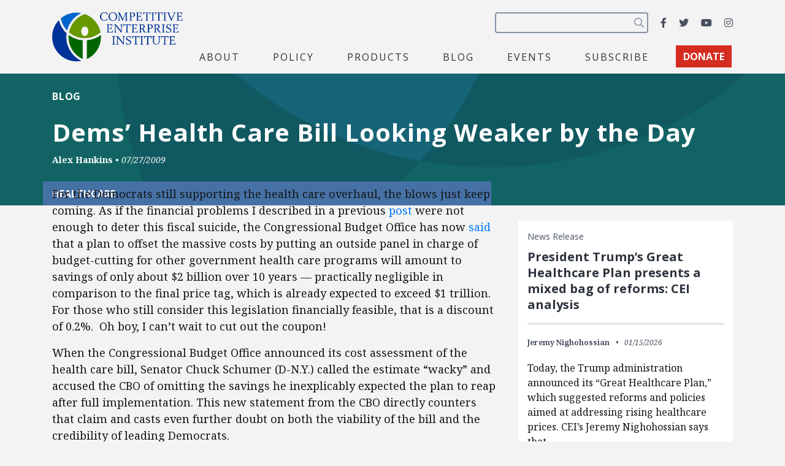

--- FILE ---
content_type: text/html; charset=utf-8
request_url: https://www.google.com/recaptcha/api2/anchor?ar=1&k=6LfZwjUiAAAAAN8vRh0pGcsvvXqvlWV2oC71AQHs&co=aHR0cHM6Ly9jZWkub3JnOjQ0Mw..&hl=en&v=PoyoqOPhxBO7pBk68S4YbpHZ&size=invisible&anchor-ms=20000&execute-ms=30000&cb=xbzuzv1gylwc
body_size: 48537
content:
<!DOCTYPE HTML><html dir="ltr" lang="en"><head><meta http-equiv="Content-Type" content="text/html; charset=UTF-8">
<meta http-equiv="X-UA-Compatible" content="IE=edge">
<title>reCAPTCHA</title>
<style type="text/css">
/* cyrillic-ext */
@font-face {
  font-family: 'Roboto';
  font-style: normal;
  font-weight: 400;
  font-stretch: 100%;
  src: url(//fonts.gstatic.com/s/roboto/v48/KFO7CnqEu92Fr1ME7kSn66aGLdTylUAMa3GUBHMdazTgWw.woff2) format('woff2');
  unicode-range: U+0460-052F, U+1C80-1C8A, U+20B4, U+2DE0-2DFF, U+A640-A69F, U+FE2E-FE2F;
}
/* cyrillic */
@font-face {
  font-family: 'Roboto';
  font-style: normal;
  font-weight: 400;
  font-stretch: 100%;
  src: url(//fonts.gstatic.com/s/roboto/v48/KFO7CnqEu92Fr1ME7kSn66aGLdTylUAMa3iUBHMdazTgWw.woff2) format('woff2');
  unicode-range: U+0301, U+0400-045F, U+0490-0491, U+04B0-04B1, U+2116;
}
/* greek-ext */
@font-face {
  font-family: 'Roboto';
  font-style: normal;
  font-weight: 400;
  font-stretch: 100%;
  src: url(//fonts.gstatic.com/s/roboto/v48/KFO7CnqEu92Fr1ME7kSn66aGLdTylUAMa3CUBHMdazTgWw.woff2) format('woff2');
  unicode-range: U+1F00-1FFF;
}
/* greek */
@font-face {
  font-family: 'Roboto';
  font-style: normal;
  font-weight: 400;
  font-stretch: 100%;
  src: url(//fonts.gstatic.com/s/roboto/v48/KFO7CnqEu92Fr1ME7kSn66aGLdTylUAMa3-UBHMdazTgWw.woff2) format('woff2');
  unicode-range: U+0370-0377, U+037A-037F, U+0384-038A, U+038C, U+038E-03A1, U+03A3-03FF;
}
/* math */
@font-face {
  font-family: 'Roboto';
  font-style: normal;
  font-weight: 400;
  font-stretch: 100%;
  src: url(//fonts.gstatic.com/s/roboto/v48/KFO7CnqEu92Fr1ME7kSn66aGLdTylUAMawCUBHMdazTgWw.woff2) format('woff2');
  unicode-range: U+0302-0303, U+0305, U+0307-0308, U+0310, U+0312, U+0315, U+031A, U+0326-0327, U+032C, U+032F-0330, U+0332-0333, U+0338, U+033A, U+0346, U+034D, U+0391-03A1, U+03A3-03A9, U+03B1-03C9, U+03D1, U+03D5-03D6, U+03F0-03F1, U+03F4-03F5, U+2016-2017, U+2034-2038, U+203C, U+2040, U+2043, U+2047, U+2050, U+2057, U+205F, U+2070-2071, U+2074-208E, U+2090-209C, U+20D0-20DC, U+20E1, U+20E5-20EF, U+2100-2112, U+2114-2115, U+2117-2121, U+2123-214F, U+2190, U+2192, U+2194-21AE, U+21B0-21E5, U+21F1-21F2, U+21F4-2211, U+2213-2214, U+2216-22FF, U+2308-230B, U+2310, U+2319, U+231C-2321, U+2336-237A, U+237C, U+2395, U+239B-23B7, U+23D0, U+23DC-23E1, U+2474-2475, U+25AF, U+25B3, U+25B7, U+25BD, U+25C1, U+25CA, U+25CC, U+25FB, U+266D-266F, U+27C0-27FF, U+2900-2AFF, U+2B0E-2B11, U+2B30-2B4C, U+2BFE, U+3030, U+FF5B, U+FF5D, U+1D400-1D7FF, U+1EE00-1EEFF;
}
/* symbols */
@font-face {
  font-family: 'Roboto';
  font-style: normal;
  font-weight: 400;
  font-stretch: 100%;
  src: url(//fonts.gstatic.com/s/roboto/v48/KFO7CnqEu92Fr1ME7kSn66aGLdTylUAMaxKUBHMdazTgWw.woff2) format('woff2');
  unicode-range: U+0001-000C, U+000E-001F, U+007F-009F, U+20DD-20E0, U+20E2-20E4, U+2150-218F, U+2190, U+2192, U+2194-2199, U+21AF, U+21E6-21F0, U+21F3, U+2218-2219, U+2299, U+22C4-22C6, U+2300-243F, U+2440-244A, U+2460-24FF, U+25A0-27BF, U+2800-28FF, U+2921-2922, U+2981, U+29BF, U+29EB, U+2B00-2BFF, U+4DC0-4DFF, U+FFF9-FFFB, U+10140-1018E, U+10190-1019C, U+101A0, U+101D0-101FD, U+102E0-102FB, U+10E60-10E7E, U+1D2C0-1D2D3, U+1D2E0-1D37F, U+1F000-1F0FF, U+1F100-1F1AD, U+1F1E6-1F1FF, U+1F30D-1F30F, U+1F315, U+1F31C, U+1F31E, U+1F320-1F32C, U+1F336, U+1F378, U+1F37D, U+1F382, U+1F393-1F39F, U+1F3A7-1F3A8, U+1F3AC-1F3AF, U+1F3C2, U+1F3C4-1F3C6, U+1F3CA-1F3CE, U+1F3D4-1F3E0, U+1F3ED, U+1F3F1-1F3F3, U+1F3F5-1F3F7, U+1F408, U+1F415, U+1F41F, U+1F426, U+1F43F, U+1F441-1F442, U+1F444, U+1F446-1F449, U+1F44C-1F44E, U+1F453, U+1F46A, U+1F47D, U+1F4A3, U+1F4B0, U+1F4B3, U+1F4B9, U+1F4BB, U+1F4BF, U+1F4C8-1F4CB, U+1F4D6, U+1F4DA, U+1F4DF, U+1F4E3-1F4E6, U+1F4EA-1F4ED, U+1F4F7, U+1F4F9-1F4FB, U+1F4FD-1F4FE, U+1F503, U+1F507-1F50B, U+1F50D, U+1F512-1F513, U+1F53E-1F54A, U+1F54F-1F5FA, U+1F610, U+1F650-1F67F, U+1F687, U+1F68D, U+1F691, U+1F694, U+1F698, U+1F6AD, U+1F6B2, U+1F6B9-1F6BA, U+1F6BC, U+1F6C6-1F6CF, U+1F6D3-1F6D7, U+1F6E0-1F6EA, U+1F6F0-1F6F3, U+1F6F7-1F6FC, U+1F700-1F7FF, U+1F800-1F80B, U+1F810-1F847, U+1F850-1F859, U+1F860-1F887, U+1F890-1F8AD, U+1F8B0-1F8BB, U+1F8C0-1F8C1, U+1F900-1F90B, U+1F93B, U+1F946, U+1F984, U+1F996, U+1F9E9, U+1FA00-1FA6F, U+1FA70-1FA7C, U+1FA80-1FA89, U+1FA8F-1FAC6, U+1FACE-1FADC, U+1FADF-1FAE9, U+1FAF0-1FAF8, U+1FB00-1FBFF;
}
/* vietnamese */
@font-face {
  font-family: 'Roboto';
  font-style: normal;
  font-weight: 400;
  font-stretch: 100%;
  src: url(//fonts.gstatic.com/s/roboto/v48/KFO7CnqEu92Fr1ME7kSn66aGLdTylUAMa3OUBHMdazTgWw.woff2) format('woff2');
  unicode-range: U+0102-0103, U+0110-0111, U+0128-0129, U+0168-0169, U+01A0-01A1, U+01AF-01B0, U+0300-0301, U+0303-0304, U+0308-0309, U+0323, U+0329, U+1EA0-1EF9, U+20AB;
}
/* latin-ext */
@font-face {
  font-family: 'Roboto';
  font-style: normal;
  font-weight: 400;
  font-stretch: 100%;
  src: url(//fonts.gstatic.com/s/roboto/v48/KFO7CnqEu92Fr1ME7kSn66aGLdTylUAMa3KUBHMdazTgWw.woff2) format('woff2');
  unicode-range: U+0100-02BA, U+02BD-02C5, U+02C7-02CC, U+02CE-02D7, U+02DD-02FF, U+0304, U+0308, U+0329, U+1D00-1DBF, U+1E00-1E9F, U+1EF2-1EFF, U+2020, U+20A0-20AB, U+20AD-20C0, U+2113, U+2C60-2C7F, U+A720-A7FF;
}
/* latin */
@font-face {
  font-family: 'Roboto';
  font-style: normal;
  font-weight: 400;
  font-stretch: 100%;
  src: url(//fonts.gstatic.com/s/roboto/v48/KFO7CnqEu92Fr1ME7kSn66aGLdTylUAMa3yUBHMdazQ.woff2) format('woff2');
  unicode-range: U+0000-00FF, U+0131, U+0152-0153, U+02BB-02BC, U+02C6, U+02DA, U+02DC, U+0304, U+0308, U+0329, U+2000-206F, U+20AC, U+2122, U+2191, U+2193, U+2212, U+2215, U+FEFF, U+FFFD;
}
/* cyrillic-ext */
@font-face {
  font-family: 'Roboto';
  font-style: normal;
  font-weight: 500;
  font-stretch: 100%;
  src: url(//fonts.gstatic.com/s/roboto/v48/KFO7CnqEu92Fr1ME7kSn66aGLdTylUAMa3GUBHMdazTgWw.woff2) format('woff2');
  unicode-range: U+0460-052F, U+1C80-1C8A, U+20B4, U+2DE0-2DFF, U+A640-A69F, U+FE2E-FE2F;
}
/* cyrillic */
@font-face {
  font-family: 'Roboto';
  font-style: normal;
  font-weight: 500;
  font-stretch: 100%;
  src: url(//fonts.gstatic.com/s/roboto/v48/KFO7CnqEu92Fr1ME7kSn66aGLdTylUAMa3iUBHMdazTgWw.woff2) format('woff2');
  unicode-range: U+0301, U+0400-045F, U+0490-0491, U+04B0-04B1, U+2116;
}
/* greek-ext */
@font-face {
  font-family: 'Roboto';
  font-style: normal;
  font-weight: 500;
  font-stretch: 100%;
  src: url(//fonts.gstatic.com/s/roboto/v48/KFO7CnqEu92Fr1ME7kSn66aGLdTylUAMa3CUBHMdazTgWw.woff2) format('woff2');
  unicode-range: U+1F00-1FFF;
}
/* greek */
@font-face {
  font-family: 'Roboto';
  font-style: normal;
  font-weight: 500;
  font-stretch: 100%;
  src: url(//fonts.gstatic.com/s/roboto/v48/KFO7CnqEu92Fr1ME7kSn66aGLdTylUAMa3-UBHMdazTgWw.woff2) format('woff2');
  unicode-range: U+0370-0377, U+037A-037F, U+0384-038A, U+038C, U+038E-03A1, U+03A3-03FF;
}
/* math */
@font-face {
  font-family: 'Roboto';
  font-style: normal;
  font-weight: 500;
  font-stretch: 100%;
  src: url(//fonts.gstatic.com/s/roboto/v48/KFO7CnqEu92Fr1ME7kSn66aGLdTylUAMawCUBHMdazTgWw.woff2) format('woff2');
  unicode-range: U+0302-0303, U+0305, U+0307-0308, U+0310, U+0312, U+0315, U+031A, U+0326-0327, U+032C, U+032F-0330, U+0332-0333, U+0338, U+033A, U+0346, U+034D, U+0391-03A1, U+03A3-03A9, U+03B1-03C9, U+03D1, U+03D5-03D6, U+03F0-03F1, U+03F4-03F5, U+2016-2017, U+2034-2038, U+203C, U+2040, U+2043, U+2047, U+2050, U+2057, U+205F, U+2070-2071, U+2074-208E, U+2090-209C, U+20D0-20DC, U+20E1, U+20E5-20EF, U+2100-2112, U+2114-2115, U+2117-2121, U+2123-214F, U+2190, U+2192, U+2194-21AE, U+21B0-21E5, U+21F1-21F2, U+21F4-2211, U+2213-2214, U+2216-22FF, U+2308-230B, U+2310, U+2319, U+231C-2321, U+2336-237A, U+237C, U+2395, U+239B-23B7, U+23D0, U+23DC-23E1, U+2474-2475, U+25AF, U+25B3, U+25B7, U+25BD, U+25C1, U+25CA, U+25CC, U+25FB, U+266D-266F, U+27C0-27FF, U+2900-2AFF, U+2B0E-2B11, U+2B30-2B4C, U+2BFE, U+3030, U+FF5B, U+FF5D, U+1D400-1D7FF, U+1EE00-1EEFF;
}
/* symbols */
@font-face {
  font-family: 'Roboto';
  font-style: normal;
  font-weight: 500;
  font-stretch: 100%;
  src: url(//fonts.gstatic.com/s/roboto/v48/KFO7CnqEu92Fr1ME7kSn66aGLdTylUAMaxKUBHMdazTgWw.woff2) format('woff2');
  unicode-range: U+0001-000C, U+000E-001F, U+007F-009F, U+20DD-20E0, U+20E2-20E4, U+2150-218F, U+2190, U+2192, U+2194-2199, U+21AF, U+21E6-21F0, U+21F3, U+2218-2219, U+2299, U+22C4-22C6, U+2300-243F, U+2440-244A, U+2460-24FF, U+25A0-27BF, U+2800-28FF, U+2921-2922, U+2981, U+29BF, U+29EB, U+2B00-2BFF, U+4DC0-4DFF, U+FFF9-FFFB, U+10140-1018E, U+10190-1019C, U+101A0, U+101D0-101FD, U+102E0-102FB, U+10E60-10E7E, U+1D2C0-1D2D3, U+1D2E0-1D37F, U+1F000-1F0FF, U+1F100-1F1AD, U+1F1E6-1F1FF, U+1F30D-1F30F, U+1F315, U+1F31C, U+1F31E, U+1F320-1F32C, U+1F336, U+1F378, U+1F37D, U+1F382, U+1F393-1F39F, U+1F3A7-1F3A8, U+1F3AC-1F3AF, U+1F3C2, U+1F3C4-1F3C6, U+1F3CA-1F3CE, U+1F3D4-1F3E0, U+1F3ED, U+1F3F1-1F3F3, U+1F3F5-1F3F7, U+1F408, U+1F415, U+1F41F, U+1F426, U+1F43F, U+1F441-1F442, U+1F444, U+1F446-1F449, U+1F44C-1F44E, U+1F453, U+1F46A, U+1F47D, U+1F4A3, U+1F4B0, U+1F4B3, U+1F4B9, U+1F4BB, U+1F4BF, U+1F4C8-1F4CB, U+1F4D6, U+1F4DA, U+1F4DF, U+1F4E3-1F4E6, U+1F4EA-1F4ED, U+1F4F7, U+1F4F9-1F4FB, U+1F4FD-1F4FE, U+1F503, U+1F507-1F50B, U+1F50D, U+1F512-1F513, U+1F53E-1F54A, U+1F54F-1F5FA, U+1F610, U+1F650-1F67F, U+1F687, U+1F68D, U+1F691, U+1F694, U+1F698, U+1F6AD, U+1F6B2, U+1F6B9-1F6BA, U+1F6BC, U+1F6C6-1F6CF, U+1F6D3-1F6D7, U+1F6E0-1F6EA, U+1F6F0-1F6F3, U+1F6F7-1F6FC, U+1F700-1F7FF, U+1F800-1F80B, U+1F810-1F847, U+1F850-1F859, U+1F860-1F887, U+1F890-1F8AD, U+1F8B0-1F8BB, U+1F8C0-1F8C1, U+1F900-1F90B, U+1F93B, U+1F946, U+1F984, U+1F996, U+1F9E9, U+1FA00-1FA6F, U+1FA70-1FA7C, U+1FA80-1FA89, U+1FA8F-1FAC6, U+1FACE-1FADC, U+1FADF-1FAE9, U+1FAF0-1FAF8, U+1FB00-1FBFF;
}
/* vietnamese */
@font-face {
  font-family: 'Roboto';
  font-style: normal;
  font-weight: 500;
  font-stretch: 100%;
  src: url(//fonts.gstatic.com/s/roboto/v48/KFO7CnqEu92Fr1ME7kSn66aGLdTylUAMa3OUBHMdazTgWw.woff2) format('woff2');
  unicode-range: U+0102-0103, U+0110-0111, U+0128-0129, U+0168-0169, U+01A0-01A1, U+01AF-01B0, U+0300-0301, U+0303-0304, U+0308-0309, U+0323, U+0329, U+1EA0-1EF9, U+20AB;
}
/* latin-ext */
@font-face {
  font-family: 'Roboto';
  font-style: normal;
  font-weight: 500;
  font-stretch: 100%;
  src: url(//fonts.gstatic.com/s/roboto/v48/KFO7CnqEu92Fr1ME7kSn66aGLdTylUAMa3KUBHMdazTgWw.woff2) format('woff2');
  unicode-range: U+0100-02BA, U+02BD-02C5, U+02C7-02CC, U+02CE-02D7, U+02DD-02FF, U+0304, U+0308, U+0329, U+1D00-1DBF, U+1E00-1E9F, U+1EF2-1EFF, U+2020, U+20A0-20AB, U+20AD-20C0, U+2113, U+2C60-2C7F, U+A720-A7FF;
}
/* latin */
@font-face {
  font-family: 'Roboto';
  font-style: normal;
  font-weight: 500;
  font-stretch: 100%;
  src: url(//fonts.gstatic.com/s/roboto/v48/KFO7CnqEu92Fr1ME7kSn66aGLdTylUAMa3yUBHMdazQ.woff2) format('woff2');
  unicode-range: U+0000-00FF, U+0131, U+0152-0153, U+02BB-02BC, U+02C6, U+02DA, U+02DC, U+0304, U+0308, U+0329, U+2000-206F, U+20AC, U+2122, U+2191, U+2193, U+2212, U+2215, U+FEFF, U+FFFD;
}
/* cyrillic-ext */
@font-face {
  font-family: 'Roboto';
  font-style: normal;
  font-weight: 900;
  font-stretch: 100%;
  src: url(//fonts.gstatic.com/s/roboto/v48/KFO7CnqEu92Fr1ME7kSn66aGLdTylUAMa3GUBHMdazTgWw.woff2) format('woff2');
  unicode-range: U+0460-052F, U+1C80-1C8A, U+20B4, U+2DE0-2DFF, U+A640-A69F, U+FE2E-FE2F;
}
/* cyrillic */
@font-face {
  font-family: 'Roboto';
  font-style: normal;
  font-weight: 900;
  font-stretch: 100%;
  src: url(//fonts.gstatic.com/s/roboto/v48/KFO7CnqEu92Fr1ME7kSn66aGLdTylUAMa3iUBHMdazTgWw.woff2) format('woff2');
  unicode-range: U+0301, U+0400-045F, U+0490-0491, U+04B0-04B1, U+2116;
}
/* greek-ext */
@font-face {
  font-family: 'Roboto';
  font-style: normal;
  font-weight: 900;
  font-stretch: 100%;
  src: url(//fonts.gstatic.com/s/roboto/v48/KFO7CnqEu92Fr1ME7kSn66aGLdTylUAMa3CUBHMdazTgWw.woff2) format('woff2');
  unicode-range: U+1F00-1FFF;
}
/* greek */
@font-face {
  font-family: 'Roboto';
  font-style: normal;
  font-weight: 900;
  font-stretch: 100%;
  src: url(//fonts.gstatic.com/s/roboto/v48/KFO7CnqEu92Fr1ME7kSn66aGLdTylUAMa3-UBHMdazTgWw.woff2) format('woff2');
  unicode-range: U+0370-0377, U+037A-037F, U+0384-038A, U+038C, U+038E-03A1, U+03A3-03FF;
}
/* math */
@font-face {
  font-family: 'Roboto';
  font-style: normal;
  font-weight: 900;
  font-stretch: 100%;
  src: url(//fonts.gstatic.com/s/roboto/v48/KFO7CnqEu92Fr1ME7kSn66aGLdTylUAMawCUBHMdazTgWw.woff2) format('woff2');
  unicode-range: U+0302-0303, U+0305, U+0307-0308, U+0310, U+0312, U+0315, U+031A, U+0326-0327, U+032C, U+032F-0330, U+0332-0333, U+0338, U+033A, U+0346, U+034D, U+0391-03A1, U+03A3-03A9, U+03B1-03C9, U+03D1, U+03D5-03D6, U+03F0-03F1, U+03F4-03F5, U+2016-2017, U+2034-2038, U+203C, U+2040, U+2043, U+2047, U+2050, U+2057, U+205F, U+2070-2071, U+2074-208E, U+2090-209C, U+20D0-20DC, U+20E1, U+20E5-20EF, U+2100-2112, U+2114-2115, U+2117-2121, U+2123-214F, U+2190, U+2192, U+2194-21AE, U+21B0-21E5, U+21F1-21F2, U+21F4-2211, U+2213-2214, U+2216-22FF, U+2308-230B, U+2310, U+2319, U+231C-2321, U+2336-237A, U+237C, U+2395, U+239B-23B7, U+23D0, U+23DC-23E1, U+2474-2475, U+25AF, U+25B3, U+25B7, U+25BD, U+25C1, U+25CA, U+25CC, U+25FB, U+266D-266F, U+27C0-27FF, U+2900-2AFF, U+2B0E-2B11, U+2B30-2B4C, U+2BFE, U+3030, U+FF5B, U+FF5D, U+1D400-1D7FF, U+1EE00-1EEFF;
}
/* symbols */
@font-face {
  font-family: 'Roboto';
  font-style: normal;
  font-weight: 900;
  font-stretch: 100%;
  src: url(//fonts.gstatic.com/s/roboto/v48/KFO7CnqEu92Fr1ME7kSn66aGLdTylUAMaxKUBHMdazTgWw.woff2) format('woff2');
  unicode-range: U+0001-000C, U+000E-001F, U+007F-009F, U+20DD-20E0, U+20E2-20E4, U+2150-218F, U+2190, U+2192, U+2194-2199, U+21AF, U+21E6-21F0, U+21F3, U+2218-2219, U+2299, U+22C4-22C6, U+2300-243F, U+2440-244A, U+2460-24FF, U+25A0-27BF, U+2800-28FF, U+2921-2922, U+2981, U+29BF, U+29EB, U+2B00-2BFF, U+4DC0-4DFF, U+FFF9-FFFB, U+10140-1018E, U+10190-1019C, U+101A0, U+101D0-101FD, U+102E0-102FB, U+10E60-10E7E, U+1D2C0-1D2D3, U+1D2E0-1D37F, U+1F000-1F0FF, U+1F100-1F1AD, U+1F1E6-1F1FF, U+1F30D-1F30F, U+1F315, U+1F31C, U+1F31E, U+1F320-1F32C, U+1F336, U+1F378, U+1F37D, U+1F382, U+1F393-1F39F, U+1F3A7-1F3A8, U+1F3AC-1F3AF, U+1F3C2, U+1F3C4-1F3C6, U+1F3CA-1F3CE, U+1F3D4-1F3E0, U+1F3ED, U+1F3F1-1F3F3, U+1F3F5-1F3F7, U+1F408, U+1F415, U+1F41F, U+1F426, U+1F43F, U+1F441-1F442, U+1F444, U+1F446-1F449, U+1F44C-1F44E, U+1F453, U+1F46A, U+1F47D, U+1F4A3, U+1F4B0, U+1F4B3, U+1F4B9, U+1F4BB, U+1F4BF, U+1F4C8-1F4CB, U+1F4D6, U+1F4DA, U+1F4DF, U+1F4E3-1F4E6, U+1F4EA-1F4ED, U+1F4F7, U+1F4F9-1F4FB, U+1F4FD-1F4FE, U+1F503, U+1F507-1F50B, U+1F50D, U+1F512-1F513, U+1F53E-1F54A, U+1F54F-1F5FA, U+1F610, U+1F650-1F67F, U+1F687, U+1F68D, U+1F691, U+1F694, U+1F698, U+1F6AD, U+1F6B2, U+1F6B9-1F6BA, U+1F6BC, U+1F6C6-1F6CF, U+1F6D3-1F6D7, U+1F6E0-1F6EA, U+1F6F0-1F6F3, U+1F6F7-1F6FC, U+1F700-1F7FF, U+1F800-1F80B, U+1F810-1F847, U+1F850-1F859, U+1F860-1F887, U+1F890-1F8AD, U+1F8B0-1F8BB, U+1F8C0-1F8C1, U+1F900-1F90B, U+1F93B, U+1F946, U+1F984, U+1F996, U+1F9E9, U+1FA00-1FA6F, U+1FA70-1FA7C, U+1FA80-1FA89, U+1FA8F-1FAC6, U+1FACE-1FADC, U+1FADF-1FAE9, U+1FAF0-1FAF8, U+1FB00-1FBFF;
}
/* vietnamese */
@font-face {
  font-family: 'Roboto';
  font-style: normal;
  font-weight: 900;
  font-stretch: 100%;
  src: url(//fonts.gstatic.com/s/roboto/v48/KFO7CnqEu92Fr1ME7kSn66aGLdTylUAMa3OUBHMdazTgWw.woff2) format('woff2');
  unicode-range: U+0102-0103, U+0110-0111, U+0128-0129, U+0168-0169, U+01A0-01A1, U+01AF-01B0, U+0300-0301, U+0303-0304, U+0308-0309, U+0323, U+0329, U+1EA0-1EF9, U+20AB;
}
/* latin-ext */
@font-face {
  font-family: 'Roboto';
  font-style: normal;
  font-weight: 900;
  font-stretch: 100%;
  src: url(//fonts.gstatic.com/s/roboto/v48/KFO7CnqEu92Fr1ME7kSn66aGLdTylUAMa3KUBHMdazTgWw.woff2) format('woff2');
  unicode-range: U+0100-02BA, U+02BD-02C5, U+02C7-02CC, U+02CE-02D7, U+02DD-02FF, U+0304, U+0308, U+0329, U+1D00-1DBF, U+1E00-1E9F, U+1EF2-1EFF, U+2020, U+20A0-20AB, U+20AD-20C0, U+2113, U+2C60-2C7F, U+A720-A7FF;
}
/* latin */
@font-face {
  font-family: 'Roboto';
  font-style: normal;
  font-weight: 900;
  font-stretch: 100%;
  src: url(//fonts.gstatic.com/s/roboto/v48/KFO7CnqEu92Fr1ME7kSn66aGLdTylUAMa3yUBHMdazQ.woff2) format('woff2');
  unicode-range: U+0000-00FF, U+0131, U+0152-0153, U+02BB-02BC, U+02C6, U+02DA, U+02DC, U+0304, U+0308, U+0329, U+2000-206F, U+20AC, U+2122, U+2191, U+2193, U+2212, U+2215, U+FEFF, U+FFFD;
}

</style>
<link rel="stylesheet" type="text/css" href="https://www.gstatic.com/recaptcha/releases/PoyoqOPhxBO7pBk68S4YbpHZ/styles__ltr.css">
<script nonce="_GKwHGqTFoH03LBGZRpbHA" type="text/javascript">window['__recaptcha_api'] = 'https://www.google.com/recaptcha/api2/';</script>
<script type="text/javascript" src="https://www.gstatic.com/recaptcha/releases/PoyoqOPhxBO7pBk68S4YbpHZ/recaptcha__en.js" nonce="_GKwHGqTFoH03LBGZRpbHA">
      
    </script></head>
<body><div id="rc-anchor-alert" class="rc-anchor-alert"></div>
<input type="hidden" id="recaptcha-token" value="[base64]">
<script type="text/javascript" nonce="_GKwHGqTFoH03LBGZRpbHA">
      recaptcha.anchor.Main.init("[\x22ainput\x22,[\x22bgdata\x22,\x22\x22,\[base64]/[base64]/[base64]/bmV3IHJbeF0oY1swXSk6RT09Mj9uZXcgclt4XShjWzBdLGNbMV0pOkU9PTM/bmV3IHJbeF0oY1swXSxjWzFdLGNbMl0pOkU9PTQ/[base64]/[base64]/[base64]/[base64]/[base64]/[base64]/[base64]/[base64]\x22,\[base64]\\u003d\x22,\x22w5bCtkLCp8OjJsOCHsOvVC7CqsKAZMKJM1FswrNOw4jDjk3DncOpw5RQwrICdW16w4TDnsOow6/Dq8OnwoHDnsKJw7wlwoh6P8KQQMO1w7PCrMK3w4bDhMKUwocGw67DnSd2XXElZsOSw6c5w7TCiGzDtj/Dn8OCwp7DjhTCusOJwr1Ww5rDkEnDgCMbw7NpAMKrTcKLYUfDiMKKwqccLcKhTxkVbMKFwppMw6/CiVTDoMOyw60qGlA9w4kfYXJGw4dVYsOyGG3Dn8KjZXzCgMKaJMKxIBXCgCvCtcO1w7PCt8KKAxFPw5BRwpprPVVTAcOeHsKGwpfChcO0DHvDjMODwos5wp85w6xhwoPCucKhWsOIw4rDsm/Dn2fCn8KgO8KuAhwLw6DDisK/[base64]/dcK8wp3CpMOKNxIORsOhw7jDvlYSQsKhw4HCt0PDuMOpw4BhdHFVwqPDnVLCosOTw7QrworDpcKywq3DtFhSTmjCgsKfG8KEwobCosKCwp8ow57CoMKaL3rDvsK9ZhDClMKpaiHCninCncOWdwzCrzfDsMK0w511AsOpXsKNHMKCHRTDt8O+V8OuK8OBWcK3wr/DscK9Vi1xw5vCn8O4I1bCpsO6McK6LcO4wqZ6wotrccKSw4PDicO+fsO7JQfCgEnCgMO9wqsGwqN2w4l7w43CnEDDv2PCqSfCphPDqMONW8Oqwo3CtMOmwoTDsMOBw77Dr0w6JcOcQ2/[base64]/[base64]/DpMOYCwXCgVkZwoYARcO1wo/DkSPCkMKVwrt+w7zDrTACwpwtw7XDtkzDiFzDt8Oyw7jCgQnDu8KawpzCrsOewrMYw5LDtSthdFcMwo0Zd8KGTMK8MMKZwrY/DTfCi1rDpFLDrMKFMWTDisK0wr7CsTAZw77DrcKwGDbCgiJIQMKWRwDDmmhIHFYGLMOhIhsPSFbDr2fDhVXCu8Knw6PDsMOeSMOEL2nDgcO8e254KsKFw4pVPhjDq1RaDMO4w5/Cp8O+IcO4wp/CqWDDlMK6w7pWwqfDhDHDqcOzw4UfwrNUwrHCmMKWHcKUwpd7wpPClgnDqDlmw4vCgQjCuy3DgsKBDcO0d8KtB31GwqpNwp8LwofDsxYfeAk9wpVKK8KwEFEEwrjDpV0DHD/Ci8OgdsOVwpZAw7bCosK1dcOGw4jDjsKVZRTCh8KPYcK0w4jDsWhKwrI1w4jDjsKOZ1ZWwoLDoiBTw5TDiVLCo0MnT1bDvsKNw7bCqW1ww43DhcKtGxoYw7TCrwQTwp7Chwguw5/CkcKme8K/[base64]/ChkoJBMKSw7vChsOxw6E+d0HCvMKpX8OiFRXDmArDvmPCj8KwOBjDuSzClWPDtMKkworCuX45J1wFWREuQcK/[base64]/Cu3B4w4zDpMOXYgM5MsOgwqDCkHjCmAlHwpnDo0JdfsKkAlTCiyPCu8K0FMOyAxrDqMOnd8K9P8KKw5/DqjhpBhjDu0I5wrohwqrDlsKVTMKTHMKUdcOywqvDiMOTwr48w7AHw5PDvnLCnzonfQ1Pw7ILw7/Ctw9mTk4begpAwqMUXVpbUcORwqfDh33Cm1sGSsOSw64lwoQvw7jDmMO6woovKm7DisK+CEzClWQNwoZwwonCjcK3IcKdw4Nfwp/ChXhnKsO7w73Dhm/[base64]/[base64]/DsMKSCcOeI8OKw4fDjMO/[base64]/[base64]/CmE/Dn8K7QMKdwpvClsKUFsKhw63CkhNKwqUMKMKEw5kJw7VDwpvCrcKVHMKBwpBIwo4paC/DqMO3wpDDtj4RwpDDlcKZNMOOwoQXwpvDn27DncO3w5/[base64]/Qkc7MgPDuWEiwqjDjWsjasOlwrrDmsOydj9Cwrcqw5vCpj/[base64]/TsKGH1PCocOABMO+wrTDr8Owwo4Ca1nCgF3DiD0Gwpwtw5jDlsKARwfCoMOyIRLCg8OfG8KHBDvCqgRNw6lnwojCsyAWH8O8IDkNw4YbbsKPw47Dh23CkR/CrwrCusOkwq/[base64]/DgEfCqsK+wo/DmsOIEsOhKcOwwps3Y1tDIcKQw57ChcKcdsORFUF0EMOZwq1Jw57DrDtewqHDtcOrwpgxwr5kw7/CnhTDjGTDkxvCrcKzZcKGTBhkwo/DmWTDkE4wcxrCrn/CssO6w6TCtMOuUkd4wqnDlMK9amvCvsKgw7lJw790YMKBAcOJIsKkwqV+WMOcw5Rbw5HDjmdUDBRAH8O6w4gbNcKJdRozaEUDXsOydsKiwo1Bw7t5woEIYsKjNsOTG8O0ZFDCgyZEw4ldw5bCj8KKDTpsd8OlwowWLAvDjmPDuT/CsScdHD7CnHopVcK+OsKNGVXChMKgw5XCnEPDt8Ovw7lqVhFQwpxGw5/[base64]/DrnsZbhx9w6QIwrjDp8KlwpLCtMKPw7fCjMKFJcOGw6HDtkQBYcKhR8Ouw6RCw4TDqcOYdEnDqsOraj3CusOjCcO9ASFTw4XCogXCu1vDgMOkw5DCkMKaLUw7PMKxw4JsaBFYwq/DrGY0VcOFwpzCm8K8SxbDoCJBGj/CujnCocK8w5XCtl3Ck8KJwrDDr1zDlTPCsWQDa8K3Nn8CQljDtmUHLHg0w6jCm8OAMypIfRbDscOjwq8DWA8jVhjCrMOQwoPDrMKiw5HCrxXDtMOAw4nCiE9nwobDhsOUwqrCqcKXVn7DiMKHwplww6I8w4TDkcO7w5xtw59zLVtwFcOzOiDDrCTCtsKZUsOlasKtw7/DssOZAMOnw79pA8OJNUPCjy4ww6oKQMO5QMKAb1AVw4QqOcKiN0XDl8KXJRDDhcKJI8OUeUPDm1dfMAfCpUfClmJJc8OlXXYmw4bDjQTDq8OtwpMDw7tTwrbDhcOXw6V8UEDDnsOhwpLDvWzDjMK9XcKCw5vDp1/DlmTCiMOzw4nDkQJWW8KEJyTDpz3DlcO5w4bCkzg5UWDCiXbDvMOKA8Kyw77DngLCpHjCtj53w7bCm8KLT3DCpwM9fznCgsO6W8OvGyrDhmDDicOfAcKtGMOew4rCoXAAw7fDhcK1OwI8w5HDnA3ComVJw7dCwozDt2NSYwXDohDCtAQ4CFnDiRPDpg3Crw/DvCAXXSRlIQDDuR0GHU5hw6RWR8OsdnE/[base64]/wqE7fFwzw4tTWsOsw7llEMKiwpfDl8OJw5EvwqIewoVfG0A1KsKTwoUOG8Kmwr3Dq8KBw7p9GMKkCz8UwoMxbMOpw6vCqAA8wpHDtFxTw5wDwqrDpsKnw6PCrsK8wqLDtl5Jw5vCpSBxdznCisKXwoQ1DmspBk/Cu1zCsjduwqBCwpTDqSI9wpTCpR7DglvCrcOhUVnDpTvDpgU1KQ3ClsKCEmwbw5TDlG/DrwvDlVJzw5nDuMOWwoXDnSlfw40HVsOUD8OPw4bCoMOCCMKnVMKWwoDCt8KaBcK9fMO5FcK1w53Cn8Kew4MKwpXDhQoVw5tLw6U0w6d8wpDDplLDhi/[base64]/woB/Cl0lw55iZ8Odwq8ywogGOiZVw5AHcFbCssOhNn5xwobDvjbDjMOGwo/[base64]/[base64]/[base64]/[base64]/DocK6w6p1LcKDaFnDksKKw4vCrgfDncOMbsO/woNfKgMaDhlGGD1Aw6bDp8K8Q1wyw7/DizglwpR1asKow4bCgMKLw73CiVkAUjoOaB9/EGZ4w7/DhAYoA8KIw5Mpwq7DogpiDcKJOcKrZ8ODw7HCncOYRT1RUALChVElMMOxPH3CmgVHwrfDqsOAd8K4w7jDtGzCu8KrwqFXwq1kFMK6w7vDlsOcw49Sw4rDnsOFwqLDmynCpTjCrUrCnsKZw4/DjwbCicOswqDDl8KaPGcDw6pnw7Zeb8OdSTrDi8K9WA7DqcOuDFPCmhbDhcKABsOgfmwIwpTCrB46w7AGw6cHw5bChjzDlMOtH8O6w75PeTQqdsOXZ8KHfTfCjFYUw4gSbyZew6rChsOZQk7CuTXCscKwOBPDmMO3W0h0M8KZworCiWFbwoXDmcKdw5/Dq3Qzc8O2PD4ecl9Zw7wrawZcVMK1w7dEOnpKZErDl8KNw7zChsKqw4tnfzI8wo3DjwHCnF/CmsOTwoAeS8OiOWoFw5pVMMKQwqQvGMO7w6Anwr3DukrCg8OZDMOXTsKYH8OQXsKdXsKjwq0wAhTDknXDtjYXwpJyw519PEUJTMKLIsOtGMONeMO5e8OJwqrCh0LCtcKhwq80eMO9KMK7w4YmDMK7GcOpwr/DkTIJwpMwaSbCmcKoSsOSHsOJwqtdw5nCh8O2PhRuZcKYIcOre8KLICxeM8Ofw4bCtx/DrMOMwppzVcKdMVxwRMOPwo7CkMOKE8Olw4c9AcOWwoggdU/[base64]/[base64]/[base64]/ZirDgsK2RsOHJ8K6Z1Z6GB8RXjDChsOCw4nCrjPCt8Kmwr1UBMOlwpFISMKQVMOkbcOkLEnCvi/Ct8KfSV3DmMKIQ1AlZ8O/[base64]/WiFdFsOJw69sw785w57DnRU3w6Y5w4g6wrYDwoPDl8KdN8O8RlBGWsO0woN7CMKZw7DDt8KZw7NkBsO4wq9sAlR4a8OAZVfDtcKFwq1rw6pBw53Dp8K1NsKOdwTDgsOjwq4kJ8OFQyh1NsKVSCsrOg1rLMKDLHDCkg3Ciy0rBWbCgUMcwpV/wqUDw5rDqMKrwoXDscKaUMOHFSvDkgzDkDMHesKpCcKIZRc8w5TCvxRkdcKww5NHwrR1wrxlwr1Lw6LDn8OFM8KKV8OhMjEVwoU7w5wzw5vClkctQSjDhARGYVVRw7lOdD1/wohiYxzDtcKlOQo8U248w7nCvTZZZsKYw4cjw7bCkcKvOCZqw6fDlhxvw5UJBRDCuB1xEsOvw5Z1w6jCnMOMS8OGORXDpjdUw6jCscKZS3NAw5/Cpm0Nw5bCvGXDp8KcwqYyJcKpwoJ+QcK8LCrCtxN/wptVw4gSwq7CjmnDs8KzOk3DtR/DrzvDtSbCqntcwocbUWDCoGbCrQ4PNcKpwrPDuMKHFl3DpEh2w6HDlMOpw7B0GFrDjcKHRMKlGcOqwpNFHy3Ct8K3TUDDpMKuJ1pAS8O7woHChA3CsMKSw5PCgXvCrxoAw4/[base64]/NhrCr8K+w7YNw5jCog0ONQsKwpwFX8OOPXLCtcOxwqEkdsKeR8Kqw5QHwoRvwqldwrbCgcKCT2fCth/CpsOrUcKdw68Xw5XCnMOdwqvDnwbCgn/DvRA1OsOjwrkTwrg9w7VqcMO/UcOHwrvDr8O5ATTCn1PCiMOhw47CkyXCtMKywr4GwrB5wopiwp1kK8KCRmnCucOiblBWN8KzwrJYZkQww6oGwpfDgituTsOVwpYFw5hfFMOOV8KrwrDDmsKmSFrCvC7CvXzDn8K2dsKow4I4T3zChCLCjsOtwq7CtsKjw67CkErCjsODw57DqMKJwo/[base64]/DiX/[base64]/CklfCiX4UwqrCi8OLwrMCwrwww5bCksKUw4IWa8KmGsOWT8KQw5vDh05ZT2YiwrTCuW4zw4HCgsOywpk/[base64]/w5Fdw6MsaXUAw7PCkcOHw6fCiMOHwp9sek55woVde3LCiMO2wrXCjcKdwq0Yw7c8HVFtMjAubmJKwp0TwovCjMOBwoDChFjCicKFw7/DtSZrwotUwpRDw6nDkH/[base64]/[base64]/DmMK6wrR9wpbCvsO/IXhVAsOrbMKiw50ywoYpw7QAM3PDvRfDusOcfjnDuMONZERSwqsyQsOsw6Uqw5BlWnMVw4fChynDvyHDpMOzN8O3OEzDkB1jXMKnw4LDmMOywq3Cm2hNKh3DvFjCmcO7wpXDrBzCowXCosKpahvDsEbDvV/Dpz7DoWbDiMOcwrdcSsOmYG/CklZvRhfClsKYw6gcwrhwU8Kpw5Ylwr7CrcO6w6QXwprDssKFw5bClm7Dpz8Pwo7CkR3DrTEYVnBjLS0rwqI/WsOmwoYqw6otwp7Csg/Dk1RbXghhw4jDksOkIQsFw57Du8K3w6DCvsOEPAHDq8KTUVXCvwXDhVTDmsOvw7HDtANUwqkbeA9XXcK7HXLCiXh/QGbDoMOMworClMKSciPDtMO7w4AsAcKxw73DoMOCw4XCmMKraMOewplPw5U/wpDCuMKKwpLDgMK5wqPDjcKOwr/Ck288FBDCocKSQcKhClhuwqRQwpTCtsK1w6LDpxzCksKHwoPDswlmdE1LClDCp0HDrsO9w4N8wqY0IcKxwrPCu8Oww4UCw7t/w6Y4wr90wq9qDsKjHsKpDsKNdsKEw4ZoFMKTTcKIwrrDlwrDj8OMK3zDssOdwp1fw5hrBEsPdjXDrTh9wovDucOkQ3EXwpDCpg3DuAADUsKSAEdxfWYuasKcJkE/EsKBcMOkVFrDosOQaWfDjcKIwrFdZ2nCi8Khw63DmE/Ds0PDm3dXw7LCm8KrK8KbaMKiZlvDi8ORYsOCwobCnBDCoWxvwpTCi8K4w4PCs2zDgQjDuMOfT8K9AQhkbsKOw4fDvcKAwoARw6DDjcOhZMOlw7xzwo4yYifDh8KFw7onTQ83wpwYGTXCsmTCjkPCnj94w5E/csKpwonDkhVwwqFGK1DDtzjDncKPJk9xw5ACTsOrwqk3XcKTw6wPHV/CnVLDuABRwpzDmsKEw7cAw7dzGQXDkcO7w73CrgsQwqDDlDnCm8OEInsYw7cqKsOCw4VpEsOAT8KAX8KtwpnDoMKkw7cgHMKMw6kLUh/CmQAqJ2nDlR1TacKjO8OwNgMew7p8wqPDjMOxRMOfw5LDvsOWesOUacO+esKqwq/ChkjDkkUzRA9/w4jCgcK0A8KZw77CvcKzNnAXZndrGMOYEHvDmMO2D1HCnGwyXcKswrbDqMO3w4tjXsKCJ8Kywooaw7ISaQTCqsOqwpTCoMK3f3Qlw58vw5LCucKGcMKCEcOtasKjHsKdLmQswr4zY1QSJBXCrGBVw5HDsydtwq1PTCdoRsOGAcOOwpZwA8KuJCQ/[base64]/CmcOjwpsoJAPCucKRw5XCjsKGdsK6QSBCKjx7wrtaw6Enw69sw67DhBHCvcKJw6wtwrtfOsOTLCPCiBx6wo/CqMKgwrvCjijCoXsfVcK3YsKKBcOtcsK/Ak7Ch1UcOC8DYGbDnhMCwozCicOxHsKSw5w1TsKaA8KmC8KlcFgyQDxxNCHDsSFXwpt0wqHDokp0fcKDw6vDpMOBN8Kdw75qXGUnN8K8wpHCvzLDmG3ChMK5f2gSwq9Iw4Y0b8KuUW3CgMOcw5TDhDLCnER8w4/DrUbDjD/CshRVw7XDn8OhwqUcwqwaOsKtLnvDqMKZDsK/w47DslM1w5zDuMKlC2ovAcOfEl4/dsOdTVvDkcK8w7HDkl8TLRwAwpnCsMO5w7Ezw67DpmvDsjBhwqzDvREKw6pVRwU2Rn3CocKJw4/CocKQw7QbHA/CiXhjwrVKU8KQV8Ohw4rCozIgWgHCuE3Dn3YRw6MTw6PDiytleT9fNMKBw7VMw5NhwqMWw7rDtRvCgwXCisK2wpvDqg4HRcKTw4HDqy5+asOtw5vCt8Kfw5DDrWLDpHxbTsK6MsKpPsKQwojDusKqNCpawpHCjcOnc0YsMMKfKC3DuWgSw5pxZU4sWMK3c0/Do2DClsO1GMO0AjvDjllzYsKyLMOTw5TCtBxDR8OgwqTCusKcwqTDmBRzw5xEbMKLw74UXVfCuSgOKjdYwp0/wpJGOsO2JBkFdMKsbGLDt3oDdcOgw40iw53CocOjdcOXw4vDmsKgw6wgEwnCrsOBwo/CpGfDoUcFwo0dw7pvw7TCk2vCm8O6WcKfwrMcCMKVdsKgwqVIBMODw7Fnw6nDlcKrw4DCqiDCvXB5dMO1w4MVORrCmsOOV8K2fMOlfQk/F0DCu8KlXxwtQsOaFcOWw65AbnTDhnZLVTFzwoZ+w4czQMKaRsOIw7bCsjrCiENvQXTDo2DDlMK5DcKrUBwaw7l9fibCrExLwq8Lw4rDiMKcNErClm/DicKCSMKTMMOZw6wuX8ORKcK0bn3DjwFgAsOswrvCkioow6vDvMOpdsKzScOcH3d/[base64]/DsTrDkhV2w6F/w6R/w4lvCcKLwpLDm8OpXcOrwqPDgCrDn8O2ScOFwovCkcO0w5/[base64]/CtcOxw7x3SQDCjMKpUVMdS1bCgcOdw7vDlcKBXEdxRsOXGcKWwoQ7wrhCdnfDrsKwwohTwo3DiH7DrEXCqMOSQ8KwYAUgAcOewpglwrPDhm/[base64]/[base64]/eh/Dk8ONbsOKDirCpwtjKmPDmUrCjMOMf8OWLzgkV1/CoMO5wqvDgXHChWkpwq7DoBHCksKRwrXCqMOEFcKBw57DuMKqERUKHsOuw77DsWAvw77DmHrDhcKHBmbCsGttX0M2w6XCswjCvsK9wo/CiVM1wop6w6ZJwq1hV2/[base64]/CiWjDjcOoCMOrw5Isw6rCqMOIwrjDiTlrEcOEKQHCh3TCngPCtFTDiSwCw7ZFC8Osw6vDucKzw6BiO1PCpXVqLBzDocOlZ8KAUjBbw7MoTMOkTcOhwr/CvMOQFi/DoMKvw5TDsQdHwp3CpcOGDsOkf8OeWhzClsOzccO/TQgNw4k7wpnCssKmCcOuOcOJwoHCjinCp08ew7TDvhbDsQVOwpbCpEoswqFLQk0Mw74Nw4tEAF3DtVPCvMK9w4DCkUnCk8O1G8OFAVZvPMKGJ8KGw6XDjlbDn8KPZcK0I2HCuMKBwrnCs8KsFBfDkcO/[base64]/Cj8KSJgXCg8KTwo55cl/CqETDrijDuy7Cng8rw5bDnXx+aR4VUsK1dEcZYxvDjcKERWNVcMOjOsK4wq48w69nbsKpXC4cwpnCu8KACzDDiMOJDcOvw6wOwqQiQ358wqbCnkjDpCVxw6YAw40zN8OpwoZobBHCssKyTnQww7bDmMKCw4nDjsOiwqDDjm/CgxnCom/CunPDlMKrB3bDt1NvDsKhw7Ypw6/CuRzCjcKpCXnDunHDnsOyRsORZMKFwpjDi10gw6E+w48QEMKJwqJbwq/DmjHDiMKtNGvCtQcjVsOTHF/DnQshE1xGRsKowpDCocO7w64gLEDCrMKRTCB5w6AeEwbDvFfCkcKdYsKxQMKrbMK8w7TCsyjDvU7Cs8Kgw61ew4pUB8KzwqrCij/Dgm7Dm2zDvFPDqAHCg0jDsH4sGHfCtzpBSRdALcKNeSnCn8O1woXDu8OYwrBbw5wPw7/DrFbCtXh0bcK5CRQpRw7CicO4OBfDicO/wojDjyhxIF3CqMKXwrMSSMKGwpIpwpgoYMOOeA5hHsOww64vY3x6woseRsOBwo0swqNVDcOOaDTCk8Olw4kdwonCusOQCMKUwoBSUMKSawDDoFjCp2jCg1RZwpMFGC9zIE/[base64]/[base64]/LEFEYQxGJsKQR8KfHsKWQcKLRwUBwqNAwpHCt8OYDsOifsORwqBFBsOAwrQSw4vCmMOmwrZPwqMxwqnDnBcdSTbDg8KQeMOrwqDDnMKXaMKaXcOFNUDDvMK1w6/CqzZ0wpfCtcKCNMOEwoovBsO0w5rDoBFHG3kywq8wST3Chnc9w53Dk8KRwpItw5jDnsOgwrfDq8KaEkPDl2/CnB7CmsK/[base64]/CsMKnw7VRMMKrwqM5wrbDjRZaY0ErKMKOwo/DpsOmwrPCmsOpFyoFW3VJFcKRwrNuw64QwozCoMOJw77ChUJ4wphBwoLDksO8w6fCpcKzHRERwqYVDxoQwr3Dl0V5woF4woDDmMK/wphhJFEYZ8Okwr9rwrdLemh4a8Ocw7cWYk81ZRDCoGLDpi4+w73Dmm3DpMOpG0ZrR8K0wqLDgwzCtRk9UxrDisOMwpgYwqcJFsK5w57CisKcwqLDvsOkwrDCjMKLG8O1wr3CsDLCpMKvwp0HbcKpPGB/wq/CjcOUw5XDlFjCnlpQw6fCp1cww5B/w47CtsOKJAnCo8Olw511wpjCgzYIUwnDiWrDusKuw7nCi8KgGMKow5BoHsOkw47CnsOyfDnDo3/Ck0BtwrvDnDTCusKNGBkbPl3CocOvX8KYQg7ClDLCjMO+wocHwofCpw/CvEZLw7XDrkvClRrDoMOpfcK/woDChVk8YknDrGwTIcO1ZMOHSVl1GnfDvGUlQmDCjCcEw7Jfwo3CicOIMcOTwqjChcOHwrHCnXlpD8KFR3PCmS08w5/CjsKrfmQOQ8KGwroYw44DIhTDqsKVecKyT3jCgUzCoMK5w59FHW8jFH1Cw4F4woRzwoLDj8Knw5nCjQXCnSp/asORw6sKKzjCvMOMwq5mMStZwpxRa8K/UirCsUAcw6DDrSvCnVk+PkUUHDDDgAoxwrXDlMOGPTdQK8KCwqhsTsK6wq7DuUE7Mk0sSsORRsO5wojDj8OnwrwMw7nDrFfDpMKZwrsmw5dIw4Aob03DnX0Cw4bDoW/DpMKEd8KWwoE1wrfCjcKaV8ObY8Klw515elfCpUZDIcK4csKGHMKBwpAhNj3Cu8OYEMKWw4nDs8KGwo4XIidNw6vCrMKECsK+woMLd3jDr1/ChcODTcKtW0cvwrrDv8KKw6RjTsOlwrAfBMOvw6wUBcKQw4ZfUcOFZCk6w6lEw4XCl8K6wozChsOqYcO4woXCj3tHw7/ChHTCscOJS8K9LMKewogDLsKvH8K3w48tCMOMw5DDtcKcaW8Mw5VGLsOmwoJBw5NQwpTDszzCmyDCgcONw6LCjMKnwrTCrBrCuMKvw7PCmcONYcOVWUg+eUdtOAXCl3g7wrjCqXDCiMKUcTEQK8OQTBrCpgDCvW/Cs8OoMMKsWSPDhsK/TS3ChsOmBMOfXUfCrkPDnQLDqDBlcsK3wrNMw6fCmcKvw6DCjE7CiU5DOjl5NkNLV8KvPx5aw4/[base64]/[base64]/ClcKxwqg3RFjDscOLwrM9MMOywojDrsKzbcOtwpfCgypnwojDl2FdJcO4wrnCg8OQI8K7AcOIw5QiUcKewpp7WMO9w7nDpQfCgMKMBUvCpcKrdMO6MMOVw7bDk8OKcAjDpsOmw4/CscO9L8K3wpXDhcKfw59dwqxgFDNew5RlcHAYZwvDhlLDk8OwG8K9fMOTw5UKDMK9GsKKw6cDwqPCisKjw47DrAzCtMODV8KzeQdGfBnDsMOpA8OWw43DnMKswoRcw7XDowwQF0nDnwJNQnwsM0s5w5IoE8ODwrtDIiDCgD7Du8ODwq9Twpw8HsKraH/Csj9xaMKobUBQwpDDrcKTb8KuWSZcw5dVVWnCkcO3PzHDiTARwqvCmMKAwrc9w43DiMOEScOTfwPDvnfDj8Oiw43Cn1wEwrrDjMOHwqvDphYiw7ZSw5cEAsKmI8KLwpXCoV9Kw5dvwpbDqil2wpnDncKXQHTDr8OOA8KfBQIcPlTCkQl/wrzDoMOkDsOWwr/Cu8OVCBgfw4ZNwqQ1VMOQEcKVNC8vNMOGSVk0w5ADE8K5wpjCk1NICMKOZcKXdsKbw7ctwokSwo/[base64]/ClBBWNkHDksKWJ8KpH8OqVMKvQUJJw4RGLXjDmVzCrMOLwojDpMO6wqphJl3DnsOECGfCjA5CBgVQEsKfQ8OJQMOvwonCimfCgMKDw7jDr0EeDCdaw6DDkcKzKcOtf8KVw7ERwr3CpcKWV8KqwrkiwqnDgi0dGz9Qw4TDq0kSEMOuwrw1wp/DgcOlSzJeEMKfNzTDvnXDssOtVsKcNxzCu8O7w6fDkV3ClsKQcD8Gw6lqBzPCn3cBwpRVCcK8w5VDJ8OgZRTCt39qwox5w4/DjXsrwoh6AMOZUlzCuRPCk3dUJxFdwrpvw4LDjU9jw5gdw6R7QjjCq8OTB8KXwqvCiFICXxhKNzrDvcOcw5zDv8KZw6Z2OcOic0lZwovDqi0nw5vCq8KLLjbCvsKaw4gGPH/DugJZw5QIwoTCvnZtUMOrQnJ0wrAkJ8KAwqMowqtcR8O8dcOpw7JbMxbCoHfCsMKOJcKoBcKJFMK5w7/Ck8OswrQ+w4LDr2JRw6jDqjvCmnEcw7cbcsKOKgrCkMK/[base64]/K2Y1cMKkwotVX8KhU2HDpsO/wq5ubcOCw4HCjRDCsA8Kwrotw7dPdcKBUcKROhHChVljccO+wqbDn8KFw7TDn8KEw5vCng7CrX7CsMKBwr/[base64]/[base64]/[base64]/Ci8OQD1Q0J8K0wropAMKWbmMnZMOKw57CssOpw5PCgcKeIsK0wr4gMcK8wrHCpEnDoMK8bjTDgy5Hw7h2wqXDrMK9wpFWeDjDhsOZJ09VNHE+wq/CgEYww53Cj8KgfMO5OUpmw5A8EcKTw43CtMORw6zCrMOFSQcmCjEeFWELw6XDlElbI8OLw4Fbwq9ZFsK1AMKHHsKBw4fDoMKEecKowpHCm8Kswr0Ww5kXwrcwV8KzPSRDwrzCk8ODwobCu8KbwoPCoCPDvnnDsMOSw6Jjw4/[base64]/[base64]/[base64]/CgcOUaMKWc8OHTMOoJsOtSG4nw5xUwr5OdMKzE8KPW3oSwpfCqsKAwrjCohR2w5Rbw4/[base64]/DlsOswpwuRBHDjcKFw53CoMOkKkrDq8O3w4PDhsKoCV/[base64]/[base64]/DmMOawqHCpF/DncKdZBRqwqvDtUwiPsOSwqZEwo3Cp8Kpw7I/wpRFwp/DtBRCbDXDi8ORAwhpwrnClMKyZTRCwqnClEbCrQcMGE/Cv1QWYBXCvnvCqWRgAD3DjcOHw6rCuknCoGcOWMOgw7MEVsODw5ZwwoDCrsOaO1J/wobCrRzCoz7DiTfCoT8TEsOYKsONw6gvw6jDpAAqw7DCoMKSw4HCgSvCvC5BPw/Ck8OFw7kEY2Z/[base64]/YMOHKlkLZnDCmMOzwoBudR3DksOWwo7DhsK8w5oww5bDvcKEw7nDgyDDkcKYw7DCmgnCjsKvw4rDssOQBnTDoMKyEsOkwrIZbsKLL8OcP8KfJmorwrEYVcOpIEvDoG3Dp1fDlcOoQjHDmF7Dr8OmworDh2PCocOzwq5UGTQpwrJ/w59Fwr3Cl8KhCcKcFsKsfAvCt8O2EcO6EhsRwoDDrsOmw7jDhcKBwovCmMKjw5dXw5zCmMOlfcKxMsOKwoZcwo00wo8+F2zDuMONcsO1w5QXw7h/wpEnLSBMw4lfw4lRIcOoKUNtwqfDs8OKw5LDscKNbQXDqx3DqS/DrgfCvMKNGsOoMA/DnsO1BcKPwq9iOQjDuHHDvTPCugohwo7CsxIfwrTCmsOawq5Uw7pCL1jDncKbwpskPigDaMKWw6vDk8KOesKaN8KbwqUTLMO5w5zDr8KTLBhBw4nCsitGcxF1wrvCn8OLMsOcfBHCgEl/wpxKK0zCpsO6w7BJfTZ+BMOyw4gYdsKUH8OYwp9yw5xERyLDhH4BwoTCjcKdK2Nlw5Zkwqs8aMKVw6LCjnPClsKdf8OowoTCtgBRIAPDhcO7wrXCoDHDsGk2wop2OG7CosOewpE8R8O3CMK/[base64]/ChsONw4dMEcOrC21DwrwTI8KWwrg4w4NiJ8Kyw5Bww7A8wqnCo8OKFAXDkRXCmsOLw7nCnC1XBcOdw6jDuSgSDUfDmHQjw6E/[base64]/DqcOWVsKDfsOFwrLCusOIwqLCklRaw5rCtsKCV1MKGsKVBh3Cpj/CpTbDm8KESMK5woTDhcO0cQ7ChMK4w5QlCcK5w6bDvmPCkMKHG3fDpWnCvSXDkj/CjMOLwrJDwrXCujTCuARGwoo/woVeCcOWJcKdw4ojw7t4wq3CknvDi0MtwrXDkT3CnAjDnAkCw4XDr8KJw7xfCjXDvhfCksO5w7QlwpHDncKfwpPCk0rCm8KXwr7Ct8K+wq8NAADCui3DpQEdTk3Do0M8w7Iyw5LCnGPCllvDrcKJwo/CuHwTwprCo8K4w48xXcO1wrROMhHChE84YsKQw7ELw4zCs8O7wqXDh8ORJinDpsKEwqPCrhPDm8KhJ8K1w7/ClcKAw4DCthAbZ8KIbnB/w51mwrcywq4kw7oEw5/[base64]/DscOUbsOJVyDDt2RSJcOKwp4Yw5zDmsOEIGVMMHAfwrthw6gJH8Kpw5g8worDkxxSwofCkVpFwozCjgkEScOkw6PDpMKuw6DDin5THlLClMOGTGhhcsKiJSvCm2jDoMOlemfDsykfKQfDmDrCiMKGwqXDncOGDlnCkD0fwq/DujwrwqvCvsKrwrRRwqLDv3B3WQzDnsOrw6h0TMOewqzDn03DisOdXw3CjktowobDtsK4wqV6wrkbNsKHPWFKYMKDwoMSaMOpWsO5w6DCj8O0w7TCuDNVPsKDTcKmXAXCj1lBwpsnwpgLTMObwqLCgiLCgjxobMKxdcO+wqQrJjU9XQZ3SsKSwozDkz/[base64]/CoFLDjsOIcwpGLmjDvcOvGHzDh8O3w77DvCHCvBzDlsKrwrh3CQYCE8OdUFNZw4EHw5tvcsK4w6VaWFbDhMOfw53DncKaZcOXwq1RWg7CrXXCk8KuaMO4w6PDkMO7wr/DpcO4w67CkDFbw4sJJTzCvwsNYzDCiCrCg8Kbw4TDrjM0wrVwwoI7wpYIT8KESMOKQyzDtcK3w6FOGDwMIMONOGMEQMKVw5sbasO+esOEdsK4VjXDgX16FMKUw7Zew5nDmsKswovDiMKMTQQPwolde8ONw6LDqsKdBcKfGcOMw55bw55Bwp/DtwHDvsKbEnooW3rDp33Cr247S3FzRCTDujDDr17DvcO7Qi4rYcKBwqXDi2LDjVvDiMKVwqvCm8OmwqhLw51UJWzDt1rCpS/DjFbDmR3CpcO+OcK5CsOLw5LDtn4xTWfDu8O1wr5zw716fj/CkiU/HxBGw4B8PBpGw5oDw5PDjsOMwpJfY8KLwr0ZDFt0a1rDrsKZOcO1RcKncjtrwrJyLcKTTElswqhSw6omw6rDvcO0wpItSC/[base64]/CnnZscWTDvsKMKMOLwpsNOHYvTsOvTMK2wrYEV8Kfw6bDnGUjAxjCjxFPwpsdwqHCkk7DsgZiw5FCwrLCvE/CtcKEacKKwqfCiSRtwrLDvkpFYMKjbUgywqc\\u003d\x22],null,[\x22conf\x22,null,\x226LfZwjUiAAAAAN8vRh0pGcsvvXqvlWV2oC71AQHs\x22,0,null,null,null,0,[21,125,63,73,95,87,41,43,42,83,102,105,109,121],[1017145,739],0,null,null,null,null,0,null,0,null,700,1,null,0,\[base64]/76lBhnEnQkZnOKMAhmv8xEZ\x22,0,0,null,null,1,null,0,1,null,null,null,0],\x22https://cei.org:443\x22,null,[3,1,1],null,null,null,1,3600,[\x22https://www.google.com/intl/en/policies/privacy/\x22,\x22https://www.google.com/intl/en/policies/terms/\x22],\x22UyedlimdH5LOgnan9AIyvoED6iTAqhcpFRF33MLVACA\\u003d\x22,1,0,null,1,1768975615656,0,0,[83,149,243,59,44],null,[15,46,30,148,85],\x22RC-tbYwXulvvg3Rng\x22,null,null,null,null,null,\x220dAFcWeA5UTiJJHq_U6WRHL4BZWacCs3eSO-EZCI9jj_ureWICW39OiPTTcpFLOnBvvaofCF2KC_EmE57IQrswM2hkSKWTA1SCGw\x22,1769058415628]");
    </script></body></html>